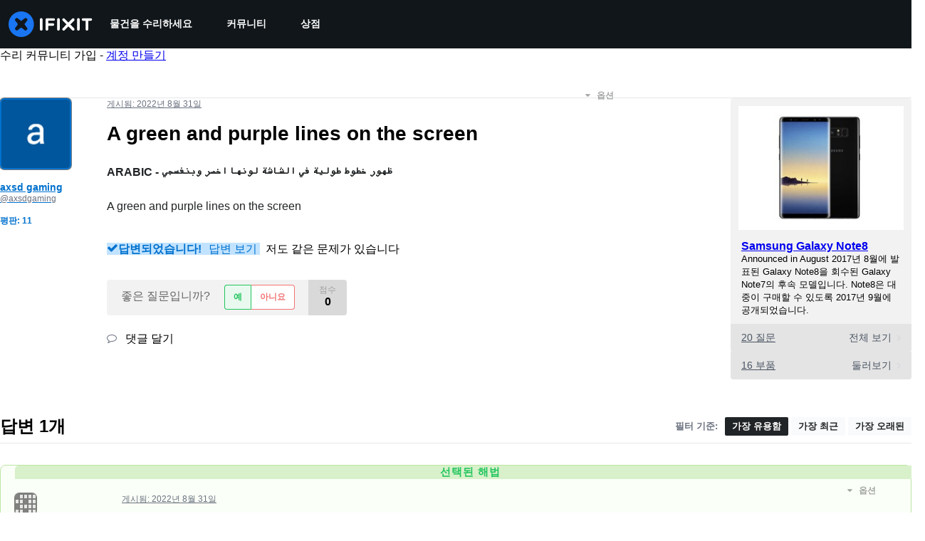

--- FILE ---
content_type: text/json
request_url: https://conf.config-security.com/model
body_size: 85
content:
{"title":"recommendation AI model (keras)","structure":"release_id=0x28:74:31:75:3c:7d:4c:4f:59:7f:6e:5a:5c:7e:48:23:73:58:6a:3d:23:5b:59:7d:69:45:4f:50:3a;keras;ju29roeapmfbxhsuiwnke41fqsn74jgcg1v9yuev8o8e0iz4bzlo6j7mbg67ayoc28uh77yq","weights":"../weights/28743175.h5","biases":"../biases/28743175.h5"}